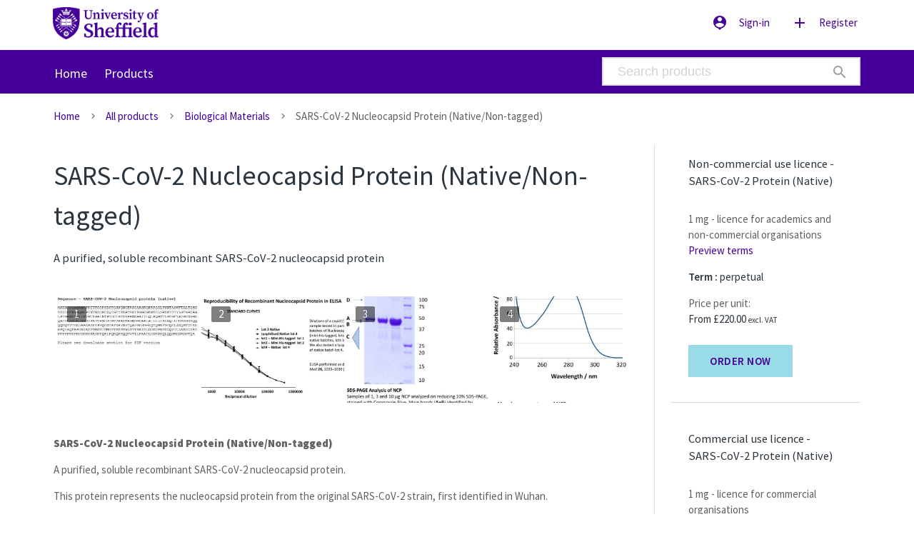

--- FILE ---
content_type: text/html; charset=UTF-8
request_url: https://licensing.sheffield.ac.uk/product/sars-cov-2-nucleocapsid-protein-nativenon-tagged
body_size: 35174
content:
<!DOCTYPE html>
<html lang="en">
<head>
    <meta charset="utf-8">
    <meta http-equiv="X-UA-Compatible" content="IE=edge">
    <meta name="viewport" content="width=device-width, initial-scale=1.0">
    <meta name="description" content="A purified, soluble recombinant SARS-CoV-2 nucleocapsid protein">
	<title>SARS-CoV-2 Nucleocapsid Protein (Native/Non-tagged) - University of Sheffield Licensing</title>
    <link rel="icon" href="/favicon-sheffield2.ico">
    <link rel="stylesheet" href="https://fonts.googleapis.com/icon?family=Material+Icons">
    <link rel="stylesheet" href="/css/storefront/Default/icons.css">
    <link rel="preconnect" href="https://fonts.googleapis.com">
    <link rel="preconnect" href="https://fonts.gstatic.com" crossorigin>
    <link href="https://fonts.googleapis.com/css2?family=Source+Sans+Pro:wght@400;600;900&display=swap" rel="stylesheet">
    <link rel="stylesheet" href="/css/storefront/Sheffield2/storefront.min.css?v=3.105.2" media="screen,projection">
</head>
<body class="">
<a href="#main-content" class="skip-link">Skip to main content</a>
<article>
    <header>
        
        <nav class="sidenav" id="mobile-menu" inert aria-hidden="true">
    <ul>
            <li><a href="/connect/auth" class="modal-trigger" title="Sign-in">SIGN-IN</a></li>
        <li><a href="/register" title="Sign-in">REGISTER</a></li>
        </ul>
</nav>
                    
                <nav class="nav-extended">
            <div class="nav-wrapper storefront base">
                <div class="container">
                    <a href="/" title="Go to store homepage"><img src="/css/storefront/Sheffield2/images/Sheffield_Logo.png" alt="The University of Sheffield"></a>
                    <a href="#" data-target="mobile-menu" class="sidenav-trigger right"><i class="material-icons">menu</i></a>
                    <ul class="right hide-on-med-and-down tabs-main">
                                                    <li><a href="/connect/auth" class="modal-trigger" title="Sign-in"><i class="material-icons left" aria-hidden="true" role="presentation">person_pin</i>Sign-in</a></li>
                            <li><a href="/register" title="Sign-in"><i class="material-icons left" aria-hidden="true" role="presentation">add</i>Register</a></li>
                                             </ul>
                </div>
            </div>
            <div class="nav-content storefront accent-1">
                <div class="container">
                    <div class="row no-margin bottom">
                        <div class="col s12 m6 l8">
                            <ul class="tabs tabs-transparent" style="margin-top: 5px;">
                                                                    <li class="tab"><a href="/" target="_self">Home</a></li>
                                                                    <li class="tab"><a href="/products" target="_self">Products</a></li>
                                                            </ul>
                        </div>
                                                <div class="col s12 m6 l4">
                            <div class="input-field main-search">
                                <form method="get" action="/search">
                                    <input type="text" class="browser-default" name="search_keyword" value="" placeholder="Search products" id="search-keywords" autocomplete="off"><i class="material-icons left">search</i>
                                </form>
                            </div>
                        </div>
                                            </div>
                </div>
            </div>
        </nav>
            <div class="container">
    <div class="row no-margin bottom">
        <div class="col s12">
            <nav class="breadcrumbs truncate" aria-label="breadcrumb">
                <div class="nav-wrapperx grey-text text-darken-2">
                    <a href="/" class="breadcrumb" title="Go to store homepage">Home</a>
                                            <a href="/products" class="breadcrumb" title="Go to All products">All products</a>
                                            <a href="/products/biological-materials" class="breadcrumb" title="Go to Biological Materials">Biological Materials</a>
                                            <a href="/product/sars-cov-2-nucleocapsid-protein-nativenon-tagged" class="breadcrumb" title="Go to SARS-CoV-2 Nucleocapsid Protein (Native/Non-tagged)">SARS-CoV-2 Nucleocapsid Protein (Native/Non-tagged)</a>
                                    </div>
            </nav>
        </div>
    </div>
</div>    </header>
    <main id="main-content">
<div class="container" id="product-detail">
    <div class="row">
        <div class="col s12 m12 l9">
            <div class="card-panel white product-description-box">
                <div class="section">
                    <div>
                        <h1><strong>SARS-CoV-2 Nucleocapsid Protein (Native/Non-tagged)</strong></h1>
                    </div>
                    <h6>A purified, soluble recombinant SARS-CoV-2 nucleocapsid protein</h6>
                    <div class="product-id">Technology No. 39093-1</div>

                    

                                                                <div class="gallery">
                                                    <div class="columns-4">
                                                                    <div>
                                        <img src="https://storage.googleapis.com/elucid3-storage-1/production/product/416/sars-cov-2-nucleocapsid-protein-nativenon-tagged-04.jpg?mtime=20210203100545?mtime=20210203100545" alt="Native sequence" title="Sequence - SARS-COV-2 Nucleocapsid protein (native)" class="enlarge" data-src="https://storage.googleapis.com/elucid3-storage-1/production/product/416/sars-cov-2-nucleocapsid-protein-nativenon-tagged-04.jpg?mtime=20210203100545?mtime=20210203100545">
                                        <div class="index">1</div>
                                    </div>
                                                            </div>
                                                    <div class="columns-4">
                                                                    <div>
                                        <img src="https://storage.googleapis.com/elucid3-storage-1/production/product/416/1/sars-cov-2-nucleocapsid-protein-nativenon-tagged-03.png?mtime=20210201100544?mtime=20210201100544" alt="Standard Curves" title="Reproducibility in Elisa" class="enlarge" data-src="https://storage.googleapis.com/elucid3-storage-1/production/product/416/sars-cov-2-nucleocapsid-protein-nativenon-tagged-03.png?mtime=20210201100544?mtime=20210201100544">
                                        <div class="index">2</div>
                                    </div>
                                                            </div>
                                                    <div class="columns-4">
                                                                    <div>
                                        <img src="https://storage.googleapis.com/elucid3-storage-1/production/product/416/1/sars-cov-2-nucleocapsid-protein-nativenon-tagged-02.png?mtime=20210201093240?mtime=20210201093240" alt="SDS-Page Analysis of NCP" title="SDS-Page Analysis of NCP" class="enlarge" data-src="https://storage.googleapis.com/elucid3-storage-1/production/product/416/sars-cov-2-nucleocapsid-protein-nativenon-tagged-02.png?mtime=20210201093240?mtime=20210201093240">
                                        <div class="index">3</div>
                                    </div>
                                                            </div>
                                                    <div class="columns-4">
                                                                    <div>
                                        <img src="https://storage.googleapis.com/elucid3-storage-1/production/product/416/1/sars-cov-2-nucleocapsid-protein-nativenon-tagged-01.png?mtime=20210201093253?mtime=20210201093253" alt="Absorbance spectrum of NCP" title="Absorbance spectrum of NCP" class="enlarge" data-src="https://storage.googleapis.com/elucid3-storage-1/production/product/416/sars-cov-2-nucleocapsid-protein-nativenon-tagged-01.png?mtime=20210201093253?mtime=20210201093253">
                                        <div class="index">4</div>
                                    </div>
                                                            </div>
                                                </div>
                                                        </div>
                <div class="section">
                    <div class="description grey-text text-darken-2"><p><b>SARS-CoV-2 Nucleocapsid Protein (Native/Non-tagged)</b></p><p>A purified, soluble recombinant SARS-CoV-2 nucleocapsid protein.
</p><p>This protein represents the nucleocapsid protein from the original SARS-CoV-2 strain, first identified in Wuhan.</p><p>
</p><p><b>Product Details (see spec sheet for more details)</b><br></p><p></p><ul><li>Host: E. coli
</li><li>Tag: None
</li><li>Purity: &gt;95%, assessed by SDS-PAGE.
</li><li>Formulation: Aqueous solution flash frozen at -80 °C
</li><li>Quantities available: 1 mg, 10 mg &amp; 100 mg.&nbsp; Multiples may be ordered.</li></ul><p></p><p></p><p>For other pack sizes/larger quantities or questions regarding aliquoting please contact us.</p><p>Please select the correct licence to reflect the quantity being ordered.</p><p>
</p><p><b></b></p><p>
</p><p><b>Sequence</b><br></p><p></p><p>
</p><p>MSDNGPQNQRNAPRITFGGPSDSTGSNQNGERSGARSKQRRPQGLPNNTASWFTALTQHG
</p><p>KEDLKFPRGQGVPINTNSSPDDQIGYYRRATRRIRGGDGKMKDLSPRWYFYYLGTGPEAG
</p><p>LPYGANKDGIIWVATEGALNTPKDHIGTRNPANNAAIVLQLPQGTTLPKGFYAEGSRGGS
</p><p>QASSRSSSRSRNSSRNSTPGSSRGTSPARMAGNGGDAALALLLLDRLNQLESKMSGKGQQ
</p><p>QQGQTVTKKSAAEASKKPRQKRTATKAYNVTQAFGRRGPEQTQGNFGDQELIRQGTDYKH
</p><p>WPQIAQFAPSASAFFGMSRIGMEVTPSGTWLTYTGAIKLDDKDPNFKDQVILLNKHIDAY
</p><p>KTFPPTEPKKDKKKKADETQALPQRQKKQQTVTLLPAADLDDFSKQLQQSMSSADSTQA
</p><p>(Note: N-terminal Met is removed on processing in E. coli, so the product matches residues 2-419 of SARS-CoV-2 GenBank entry QHD43423.2.)<br></p><p><b>Background</b><br></p><p>The coronavirus nucleocapsid (N) protein has a structural role, binding to the viral RNA and forming the nucleocapsid. The N protein is highly immunogenic and abundantly expressed during infection which makes it an important marker in diagnostic assays for COVID-19. Recombinant nucleocapsid proteins are commonly used in viral quantification assays and in ELISAs for detection of human antibodies against coronavirus.&nbsp;</p><p><b>Ordering</b></p><p>Particular attention should be paid when selecting the licence.</p><p><b>Delivery and checkout questions</b></p><p></p><p>A charge is added at checkout to cover packing and shipping costs. This will be £20 for UK orders and £50 for EU orders. The material will be packaged with dry ice and shipped by DHL.
</p><p>For deliveries outside the UK or EU please enquire for shipping costs.
</p><p>Recipients are asked to provide details of their intended use for the material.  
</p><p><b>For International orders: </b>The University ships this material internationally using INCOTERMS DAP (Delivered at Place). Under these terms, the seller (Sheffield) is required to clear the goods for export and the buyer is responsible for effecting customs clearance, and paying any customs duties.
</p><p><u>PLEASE NOTE:</u> The customer will be contacted by the courier to clear the shipment at customs and pay any customs or import duty. <b>Please provide the appropriate contact details, at the checkout stage, for the person responsible for making payment for customs charges and be sure to comply with courier enquiries in order to avoid shipment delays.</b></p><p><b>Keywords
</b></p><p>SARS-CoV-2, nucleocapsid, protein, coronavirus, COVID, COVID-19, 2019-ncov
</p><p><b>Further information
</b></p><p>Further information on the research group may be found at:
</p><p><a href="https://www.sheffield.ac.uk/medicine/people/iicd/jon-r-sayers">https://www.sheffield.ac.uk/medicine/people/iicd/jon-r-sayers</a></p><p><a href="https://www.sheffield.ac.uk/news/nr/sheffield-coronavirus-antibody-research-1.893554">https://www.sheffield.ac.uk/news/nr/sheffield-coronavirus-antibody-research-1.893554</a></p><p><br></p><p><br></p><p>
</p><p>
</p><p>
</p><p>
</p><p>
</p><p>
</p><p>
</p></div>
                </div>

                
                <div>
                    <a name="downloads"></a>
                    <ul class="collapsible collapsible-product" id="collapsible-product" data-collapsible="expandable">
                                                <li>
                            <div class="collapsible-header" role="button">
                                <i class="material-icons right grey-text text-darken-3 js-collapsible-toggle-icon">expand_more</i>
                                <i class="material-icons">mode_edit</i>
                                Authors (1)
                            </div>
                            <div class="collapsible-body">
                                                                    <div>
                                        <div>Prof Jon Sayers</div>
                                                                        </div>
                                                            </div>
                        </li>
                                                                        <li>
                            <div class="collapsible-header" role="button">
                                <i class="material-icons right grey-text text-darken-3 js-collapsible-toggle-icon">expand_more</i>
                                <i class="material-icons">cloud_download</i>
                                Supporting documents (3)
                            </div>
                            <div class="collapsible-body">
                                                                    <div class="section" style="border-bottom: 1px solid #F2F2F2;">
                                        <div class="row no-margin bottom">
                                            <div class="col s12 m12 l9" style="">
                                                <div><strong>Product brochure</strong></div>
                                                <div>SARS-CoV-2 Nucleocapsid Protein (Native/Non-tagged).pdf</div>
                                                                                            </div>
                                            <div class="col s6 m6 l3">
                                                <a href="/product/sars-cov-2-nucleocapsid-protein-nativenon-tagged/print" class="btn btn-wide" target="pdf">DOWNLOAD</a>
                                            </div>
                                        </div>
                                    </div>
                                                                                                                                            <div class="section" style="border-bottom: 1px solid #F2F2F2;">
                                            <div class="row no-margin bottom">
                                                <div class="col s12 m12 l9" style="padding-top: 10px;">
                                                    <div><strong>Native SARS-CoV-2 Datasheet Lot4</strong></div>
                                                    <div>Native SARS-CoV-2 Datasheet Lot4</div>                                                    <div class="grey-text text-darken-2">Native_NCAP_SARS-CoV-2-datasheet_lot4.pdf (1 MB)</div>
                                                </div>
                                                <div class="col s6 m6 l3">
                                                    <input type="button" value="DOWNLOAD" data-file-id="667" class="btn btn-wide" title="Download selected product file" onclick="downloadFile(this)"></input>
                                                </div>
                                            </div>
                                        </div>
                                                                                                                                                <div class="section" style="border-bottom: 1px solid #F2F2F2;">
                                            <div class="row no-margin bottom">
                                                <div class="col s12 m12 l9" style="padding-top: 10px;">
                                                    <div><strong>Sequence - SARS-COV-2 Nucleocapsid protein Native</strong></div>
                                                    <div>Amino acid sequence</div>                                                    <div class="grey-text text-darken-2">SARS-COV-2 Nucleocapsid protein Native Sequence.pdf (27 KB)</div>
                                                </div>
                                                <div class="col s6 m6 l3">
                                                    <input type="button" value="DOWNLOAD" data-file-id="668" class="btn btn-wide" title="Download selected product file" onclick="downloadFile(this)"></input>
                                                </div>
                                            </div>
                                        </div>
                                                                                                </div>
                                                        <div style="padding: 0 30px 30px 30px;">Additional files may be available once you've completed the transaction for this product. If you've already done so, please log into your account and visit <a href="/account/downloads">My account / Downloads</a> section to view them.</div>
                                                    </li>
                    </ul>
                </div>
            </div>
        </div>
        <div class="col s12 m12 l3 sticky">
                                                                                                                                                                                                                                                                                                                                                <div class="card-panel white relative licence-options-box">
    <div class="section separated">
        <h6>Non-commercial use licence - SARS-CoV-2 Protein (Native)</h6>
    </div>
    <div class="section">
        <div class="grey-text text-darken-2">1 mg - licence for academics and non-commercial organisations</div>
        <div>
            <a href="#modal-licence-preview" class="modal-trigger truncate" data-product-licence-id="779" title="Show terms">Preview terms</a>
        </div>
        <p>
                    
    
                
        
    
                
                
    <span class="licence-detail-list"><strong>    Term
:</strong>
    
        perpetual</span>


        </p>
                                    <p>
                    <span class="grey-text text-darken-2">Price per unit:</span>
                                            <br>From £220.00 <small>excl. VAT</small>
                                    </p>
                                        <div>
                <a href="/make-order/sars-cov-2-nucleocapsid-protein-nativenon-tagged/779" class="btn btn-wide waves-effect waves-light apply-now">Order now</a>
            </div>
                <div class="decorator top-right"></div>
    </div>
</div>
                                            <div class="card-panel white relative licence-options-box">
    <div class="section separated">
        <h6>Commercial use licence - SARS-CoV-2 Protein (Native)</h6>
    </div>
    <div class="section">
        <div class="grey-text text-darken-2">1 mg - licence for commercial organisations</div>
        <div>
            <a href="#modal-licence-preview" class="modal-trigger truncate" data-product-licence-id="780" title="Show terms">Preview terms</a>
        </div>
        <p>
                    
    
                
        
    
                
                
    <span class="licence-detail-list"><strong>    Term
:</strong>
    
        perpetual</span>


        </p>
                                    <p>
                    <span class="grey-text text-darken-2">Price per unit:</span>
                                            <br>From £440.00 <small>excl. VAT</small>
                                    </p>
                                        <div>
                <a href="/make-order/sars-cov-2-nucleocapsid-protein-nativenon-tagged/780" class="btn btn-wide waves-effect waves-light apply-now">Order now</a>
            </div>
                <div class="decorator top-right"></div>
    </div>
</div>
                                            <div class="card-panel white relative licence-options-box">
    <div class="section separated">
        <h6>Non-commercial use licence - SARS-CoV-2 Protein (Native)</h6>
    </div>
    <div class="section">
        <div class="grey-text text-darken-2">10 mg - licence for academics and non-commercial organisations</div>
        <div>
            <a href="#modal-licence-preview" class="modal-trigger truncate" data-product-licence-id="781" title="Show terms">Preview terms</a>
        </div>
        <p>
                    
    
                
        
    
                
                
    <span class="licence-detail-list"><strong>    Term
:</strong>
    
        perpetual</span>


        </p>
                                    <p>
                    <span class="grey-text text-darken-2">Price per unit:</span>
                                            <br>From £1,980.00 <small>excl. VAT</small>
                                    </p>
                                        <div>
                <a href="/make-order/sars-cov-2-nucleocapsid-protein-nativenon-tagged/781" class="btn btn-wide waves-effect waves-light apply-now">Order now</a>
            </div>
                <div class="decorator top-right"></div>
    </div>
</div>
                                            <div class="card-panel white relative licence-options-box">
    <div class="section separated">
        <h6>Commercial use licence - SARS-CoV-2 Protein (Native)</h6>
    </div>
    <div class="section">
        <div class="grey-text text-darken-2">10 mg - licence for commercial organisations</div>
        <div>
            <a href="#modal-licence-preview" class="modal-trigger truncate" data-product-licence-id="782" title="Show terms">Preview terms</a>
        </div>
        <p>
                    
    
                
        
    
                
                
    <span class="licence-detail-list"><strong>    Term
:</strong>
    
        perpetual</span>


        </p>
                                    <p>
                    <span class="grey-text text-darken-2">Price per unit:</span>
                                            <br>From £3,960.00 <small>excl. VAT</small>
                                    </p>
                                        <div>
                <a href="/make-order/sars-cov-2-nucleocapsid-protein-nativenon-tagged/782" class="btn btn-wide waves-effect waves-light apply-now">Order now</a>
            </div>
                <div class="decorator top-right"></div>
    </div>
</div>
                                            <div class="card-panel white relative licence-options-box">
    <div class="section separated">
        <h6>Non-commercial use licence - SARS-CoV-2 Protein (Native)</h6>
    </div>
    <div class="section">
        <div class="grey-text text-darken-2">100 mg - licence for academics and non-commercial organisations</div>
        <div>
            <a href="#modal-licence-preview" class="modal-trigger truncate" data-product-licence-id="783" title="Show terms">Preview terms</a>
        </div>
        <p>
                    
    
                
        
    
                
                
    <span class="licence-detail-list"><strong>    Term
:</strong>
    
        perpetual</span>


        </p>
                                    <p>
                    <span class="grey-text text-darken-2">Price per unit:</span>
                                            <br>From £11,000.00 <small>excl. VAT</small>
                                    </p>
                                        <div>
                <a href="/make-order/sars-cov-2-nucleocapsid-protein-nativenon-tagged/783" class="btn btn-wide waves-effect waves-light apply-now">Order now</a>
            </div>
                <div class="decorator top-right"></div>
    </div>
</div>
                                            <div class="card-panel white relative licence-options-box">
    <div class="section separated">
        <h6>Commercial use licence - SARS-CoV-2 Protein (Native)</h6>
    </div>
    <div class="section">
        <div class="grey-text text-darken-2">100 mg - licence for commercial organisations</div>
        <div>
            <a href="#modal-licence-preview" class="modal-trigger truncate" data-product-licence-id="784" title="Show terms">Preview terms</a>
        </div>
        <p>
                    
    
                
        
    
                
                
    <span class="licence-detail-list"><strong>    Term
:</strong>
    
        perpetual</span>


        </p>
                                    <p>
                    <span class="grey-text text-darken-2">Price per unit:</span>
                                            <br>From £22,000.00 <small>excl. VAT</small>
                                    </p>
                                        <div>
                <a href="/make-order/sars-cov-2-nucleocapsid-protein-nativenon-tagged/784" class="btn btn-wide waves-effect waves-light apply-now">Order now</a>
            </div>
                <div class="decorator top-right"></div>
    </div>
</div>
                                                        <div class="card-panel white">
        <div class="section separated">
            <h6>Questions about this technology?</h6>
        </div>
        <div class="section" style="padding-bottom: 15px;">
            <a href="/contact-support/product/sars-cov-2-nucleocapsid-protein-nativenon-tagged" class="btn btn-wide">Contact us</a>
        </div>
    </div>
                    </div>
    </div>
</div>

<div class="modal modal-fixed-footer modal-licence" id="modal-licence-preview">
    <div class="modal-content">
        <div class="preloader-wrapper big active">
            <div class="spinner-layer">
                <div class="circle-clipper left">
                    <div class="circle"></div>
                </div><div class="gap-patch">
                    <div class="circle"></div>
                </div><div class="circle-clipper right">
                    <div class="circle"></div>
                </div>
            </div>
        </div>
        <div class="modal-content-load" style="display: none;">
            <h4></h4>
            <div class="licence-text" style="margin-bottom: 15px;"></div>
        </div>
    </div>
    <div class="modal-footer">
        <a href="#" target="print" id="print_licence" class="left" style="position: relative; top: 15px;"><i class="material-icons font-super-large">print</i></a>
        <a href="#!" class="modal-action modal-close waves-effect btn" style="margin-top: 15px !important;" title="Close">Close</a>
    </div>
</div>    </main>
<footer class="page-footer">
    <div class="container">
        <div class="row">
            <div class="col m4 l4 footer-menu">
                <h6>Information</h6>
                <ul>
                    <li><a href="/information/sheffield-faq" title="FAQs">FAQs</a></li>
                    <li><a href="/information/sheffield-terms-of-use" title="Terms">Terms of website use</a></li>
                    <li><a href="https://www.sheffield.ac.uk/privacy" title="Privacy and cookie policy">Privacy and cookie policy</a></li>
                </ul>
            </div>
            <div class="col m4 l4 footer-menu">
                <h6>Account &amp; Support</h6>
                <ul>
                    <li><a href="/contact-support" title="Contact support">Contact us</a></li>
                </ul>
            </div>
            <div class="col m4 l4 footer-menu">            
                        </div>
            </div>
        </div>
    </div>
    <div class="footer-copyright">
        <div class="container">
            <div class="row no-margin bottom">
                <div class="col s12 m12 l4 left-align">&copy; 2026, The University of Sheffield.</div>
                <div class="col s12 m12 l8 right-align"><a href="https://e-lucid.com/" rel="external" target="_blank">Powered by e-lucid</a></div>
            </div>
        </div>
    </div>
</footer>
</article>
<script src="/js/jquery.min.js"></script>
<script src="/js/elucid.min.js?v=3.105.2"></script>
<script>
  $(function() {

    var input = $('form').eq(1).find('*:input:not([readonly]):not([type="checkbox"]):first');

    if (input && input.is(':visible') && typeof('noscroll') === 'undefined') {
      input.focus();
    }

      $('.modal').each(function () {
    $(this).modal(trapModalFocus(this));
});
    $('.tooltipped').tooltip();
    $('.dropdown-trigger').dropdown();
    $('.sidenav').sidenav();
  });
</script>
    <script>
    $(function() {
        $.ajax({
            url: "/autocomplete/products",
            method: "GET",
            success: function (response) {
                initAutocomplete(response);
            }
        });

        function initAutocomplete(data) {
            $('input[id="search-keywords"]').autocomplete({
                minLength: 2,
                data: data,
                onAutocomplete: function(value, element, input) {
                    let data = $(element).children().first().data();
                    document.location = '/' + data.url;
                }
            });

            $('.autocomplete-content').removeAttr('tabindex');
        }
    });
</script>
<script>
var licences = [];

$(function() {

  $.each($('.enlarge'), function(i,e) {
    $(e).click(function() {
      let t = $('.enlarge-view img').prop('src', $(this).data('src'));
      $('.enlarge-view').fadeIn('fast');
    });
  });

  $('.enlarge-view').click(function(e) {
    $(e.currentTarget).fadeOut('fast');
  });

    const collapsibleProduct = document.getElementById('collapsible-product');

    const items = collapsibleProduct.querySelectorAll('li');

    items.forEach(function(item, index) {
        const header = item.querySelector('.collapsible-header');
        const body = item.querySelector('.collapsible-body');
        const icons = item.querySelectorAll('.collapsible-header .material-icons');

        if (header && body) {
            const bodyId = 'accordion-body-' + index;
            body.setAttribute('id', bodyId);
            header.setAttribute('aria-controls', bodyId);
            header.setAttribute('aria-expanded', 'false');
            body.setAttribute('aria-hidden', 'presentation');
        }

        icons.forEach(function(icon, index) {
            icon.setAttribute('aria-hidden', 'true');
            icon.setAttribute('role-hidden', 'true')
        })
    });

    const instance = M.Collapsible.init(collapsibleProduct, {
        accordion: false,
        onOpenStart: function(el) {
            const header = el.querySelector('.collapsible-header');
            if (header) {
                header.setAttribute('aria-expanded', 'true');
                el.setAttribute('aria-hidden', 'false');
            }

            const li = el.closest('li');
            const icon = li.querySelector('.js-collapsible-toggle-icon');
            if (icon) icon.textContent = 'expand_less';
        },
        onCloseStart: function(el) {
            const header = el.querySelector('.collapsible-header');
            if (header) {
                header.setAttribute('aria-expanded', 'false');
                el.setAttribute('aria-hidden', 'true');
            }

            const li = el.closest('li');
            const icon = li.querySelector('.js-collapsible-toggle-icon');
            if (icon) icon.textContent = 'expand_more';
        }
    });

  instance.open(0);
  instance.open(1);
  instance.open(2);

  if (window.location.hash === '#downloads') {
    $('.collapsible').collapsible('open', 1);
  }

  $('.modal-licence').modal({
    onOpenEnd: function (modal, trigger) {
        var target = $(modal).find('.modal-content-load');
        var productLicenceId = $(trigger).data('product-licence-id');
        if (typeof(licences[productLicenceId]) === 'undefined') {
          $.ajax({
            url: '/api/1.0/product/licence/' + productLicenceId,
            dataType: 'json',
            data: [],
            success: function (response) {
              if (response) {
                licences[productLicenceId] = {
                  name: response.name,
                  text: response.licenceText.previewText
                };
                $(modal).find('.preloader-wrapper').fadeOut('fast', function() {
                  target.find('h4').html(licences[productLicenceId].name);
                  target.find('.licence-text').html(licences[productLicenceId].text);
                  $(modal).find('#print_licence').attr('href', '/print/licencing-option/' + productLicenceId);
                  target.fadeIn('fast');
                });
              } else {
                alert('Could not load licence information.');
              }
            },
            error: function () {
              alert('Sorry, we could not load product information from the server. Please try again.');
            }
          });
        } else {
            target.find('h4').html(licences[productLicenceId].name);
            target.find('.licence-text').html(licences[productLicenceId].text);
            $(modal).find('#print_licence').attr('href', '/print/licencing-option/' + productLicenceId);
            target.fadeIn('fast');
        }
    },
    onCloseEnd: function(modal) {
      var target = $(modal).find('.modal-content-load');
      target.hide();
    }
  });
});
</script>
    <script>
      function downloadFile(e)
      {
        var uri;
        let fileId = e.dataset.fileId;

        uri = '/download/' + fileId;

        let response = fetch(uri, {
          method: 'GET',
          headers: {
            'Content-type': 'application/json; charset=UTF-8',
          }
        }).then(response => response.json())
          .then (data => {
              if (data && data.uri) {
                const link = document.createElement('a');
                link.href = data.uri;
                link.click(function() {
                  document.removeChild(link);
                });
              } else {
                alert('Error while initiating the download. Please try again.');
              }
            }
          ).catch((e) => {
            if (e.code === 404) {
              alert('Error while initiating the download. The file does not exist.');
            } else if (e.code === 401) {
              alert('Error while initiating the download. You are not authorised to download this file.');
            } else {
              alert('Error while initiating the download. Please try again.');
            }
          })
      }
    </script>

<div class="modal" id="modal-sign-in">
    <iframe href="/connect/auth" alt="Sign-In"></iframe>
</div><div class="enlarge-view" style="display:none;"><div><span class="valign"></span><img src="" class="responsive-img" alt="Image"></div></div>
</body>
</html>
